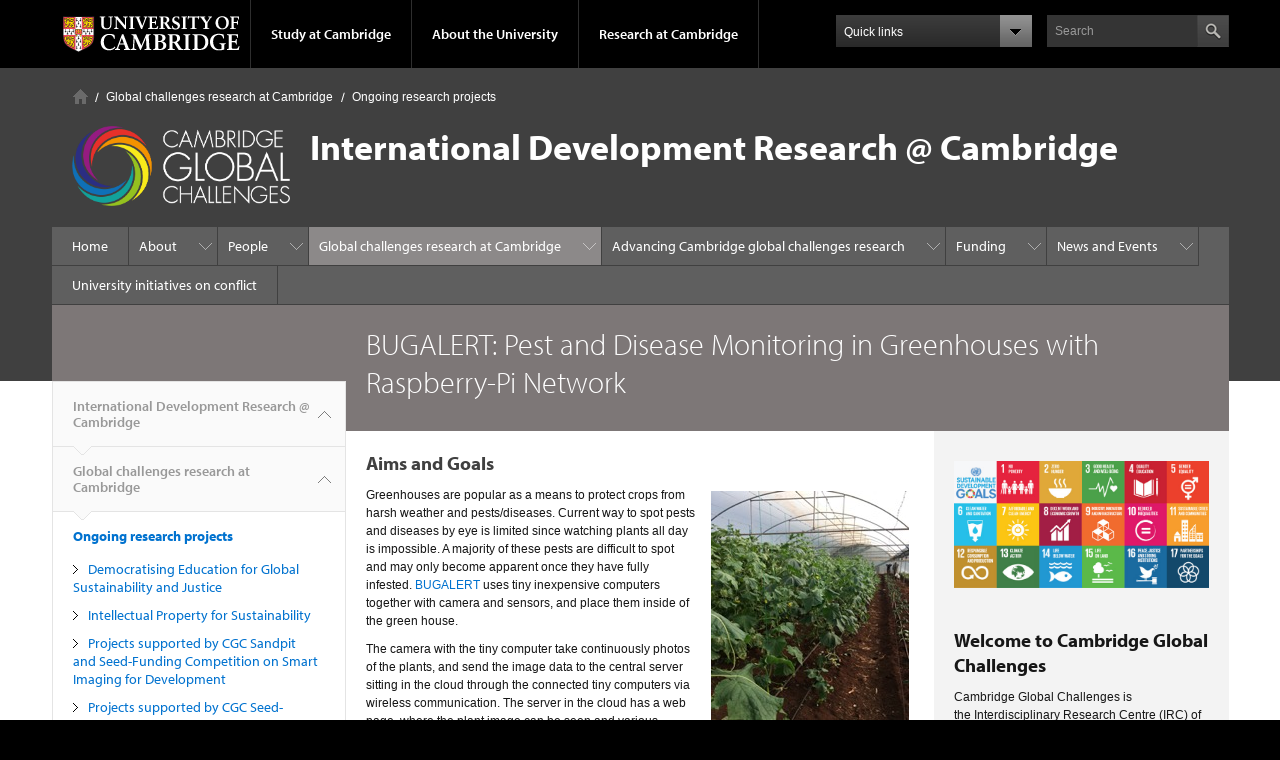

--- FILE ---
content_type: text/html; charset=utf-8
request_url: https://www.gci.cam.ac.uk/global-challenges-research-cambridge/ongoing-research-projects/bugalert-pest-and-disease-monitoring
body_size: 16228
content:
<!DOCTYPE html>

<html xmlns="http://www.w3.org/1999/xhtml" lang="en"
      dir="ltr" 
  xmlns:content="http://purl.org/rss/1.0/modules/content/"
  xmlns:dc="http://purl.org/dc/terms/"
  xmlns:foaf="http://xmlns.com/foaf/0.1/"
  xmlns:og="http://ogp.me/ns#"
  xmlns:rdfs="http://www.w3.org/2000/01/rdf-schema#"
  xmlns:sioc="http://rdfs.org/sioc/ns#"
  xmlns:sioct="http://rdfs.org/sioc/types#"
  xmlns:skos="http://www.w3.org/2004/02/skos/core#"
  xmlns:xsd="http://www.w3.org/2001/XMLSchema#" class="no-js">

<head>

  <meta http-equiv="Content-Type" content="text/html; charset=utf-8" />
<meta http-equiv="X-UA-Compatible" content="IE=edge" />
<link rel="shortcut icon" href="https://www.gci.cam.ac.uk/sites/all/themes/challenge/favicon.ico" type="image/vnd.microsoft.icon" />
<link rel="apple-touch-icon" href="https://www.gci.cam.ac.uk/sites/all/themes/cambridge-theme/apple-touch-icon.png" type="image/png" />
<meta name="description" content="Sub-Saharan Africa depends heavily on agriculture, providing 80% of income. Greenhouses are important means to protect crops from pests and diseases. BUGALERT project develops a smart and inexpensive pest/disease monitoring solution using image recognition to readily pick up pest and disease infestation and alert the farmers." />
<meta name="generator" content="Drupal 7 (https://www.drupal.org)" />
<link rel="canonical" href="https://www.gci.cam.ac.uk/global-challenges-research-cambridge/ongoing-research-projects/bugalert-pest-and-disease-monitoring" />
<link rel="shortlink" href="https://www.gci.cam.ac.uk/node/6942" />
<meta name="dcterms.title" content="BUGALERT: Pest and Disease Monitoring in Greenhouses with Raspberry-Pi Network" />
<meta name="dcterms.creator" content="Sara Serradas Duarte" />
<meta name="dcterms.description" content="Sub-Saharan Africa depends heavily on agriculture, providing 80% of income. Greenhouses are important means to protect crops from pests and diseases. BUGALERT project develops a smart and inexpensive pest/disease monitoring solution using image recognition to readily pick up pest and disease infestation and alert the farmers." />
<meta name="dcterms.date" content="2019-08-21T12:16+01:00" />
<meta name="dcterms.type" content="Text" />
<meta name="dcterms.format" content="text/html" />
<meta name="dcterms.identifier" content="https://www.gci.cam.ac.uk/global-challenges-research-cambridge/ongoing-research-projects/bugalert-pest-and-disease-monitoring" />

  <title>BUGALERT: Pest and Disease Monitoring in Greenhouses with Raspberry-Pi Network | International Development Research @ Cambridge</title>

  <meta name="viewport" content="width=device-width, initial-scale=1.0"/>

  <link type="text/css" rel="stylesheet" href="https://www.gci.cam.ac.uk/sites/default/files/css/css_xE-rWrJf-fncB6ztZfd2huxqgxu4WO-qwma6Xer30m4.css" media="all" />
<link type="text/css" rel="stylesheet" href="https://www.gci.cam.ac.uk/sites/default/files/css/css_wJB5Rp67hxRla9wvIjNlpAqm3OTtu9xrn15lAoKYcEs.css" media="all" />
<link type="text/css" rel="stylesheet" href="https://www.gci.cam.ac.uk/sites/default/files/css/css_E6I_hwGVomYfNigmb21NoO7WlcFGiM3YHZxSlX2EaC0.css" media="all" />
<link type="text/css" rel="stylesheet" href="https://www.gci.cam.ac.uk/sites/default/files/css/css_PH86HHyEeJZMvYG4GlQO9zG10RM1VDqpXWGMUgdgPXI.css" media="all" />
<style type="text/css" media="all">
<!--/*--><![CDATA[/*><!--*/
.gc-page-header{background-color:white !important;background-image:url('https://www.gci.cam.ac.uk/sites/default/files/5._renewable_energy_and_materials.jpg') !important;background-repeat:no-repeat !important;background-attachment:fixed !important;background-position:center top !important;background-size:cover !important;-webkit-background-size:cover !important;-moz-background-size:cover !important;-o-background-size:cover !important;filter:progid:DXImageTransform.Microsoft.AlphaImageLoader(src='https://www.gci.cam.ac.uk/sites/default/files/5._renewable_energy_and_materials.jpg',sizingMethod='scale');-ms-filter:progid:DXImageTransform.Microsoft.AlphaImageLoader(src='https://www.gci.cam.ac.uk/sites/default/files/5._renewable_energy_and_materials.jpg',sizingMethod='scale');}

/*]]>*/-->
</style>
<link type="text/css" rel="stylesheet" href="https://www.gci.cam.ac.uk/sites/default/files/css/css_MZlx9q3aPjow6w4RHDj9zu0lD8lrv3pUM81N-TofIxg.css" media="all" />

  <script type="text/javascript" src="//use.typekit.com/hyb5bko.js"></script>
  <script type="text/javascript">try {
      Typekit.load();
    } catch (e) {
    }</script>
  <script type="text/javascript">document.documentElement.className += " js";</script>

</head>

<body class="html not-front not-logged-in no-sidebars page-node page-node- page-node-6942 node-type-page campl-theme-7" >

<!--[if lt IE 7]>
<div class="lt-ie9 lt-ie8 lt-ie7">
<![endif]-->
<!--[if IE 7]>
<div class="lt-ie9 lt-ie8">
<![endif]-->
<!--[if IE 8]>
<div class="lt-ie9">
<![endif]-->

<a href="#page-content" class="campl-skipTo">skip to content</a>

<noscript aria-hidden="true"><iframe src="https://www.googletagmanager.com/ns.html?id=GTM-55Z5753D" height="0" width="0" style="display:none;visibility:hidden"></iframe></noscript>


<div class="campl-row campl-global-header">
  <div class="campl-wrap clearfix">
    <div class="campl-header-container campl-column8" id="global-header-controls">
      <a href="http://www.cam.ac.uk" class="campl-main-logo">
        <img alt="University of Cambridge" src="/sites/all/themes/cambridge-theme/images/interface/main-logo-small.png"/>
      </a>

      <ul class="campl-unstyled-list campl-horizontal-navigation campl-global-navigation clearfix">
        <li>
          <a href="#study-with-us">Study at Cambridge</a>
        </li>
        <li>
          <a href="#about-the-university">About the University</a>
        </li>
        <li>
          <a href="http://www.cam.ac.uk/research" class="campl-no-drawer">Research at Cambridge</a>
        </li>
      </ul>
    </div>

    <div class="campl-column2">
      <div class="campl-quicklinks">
      </div>
    </div>

    <div class="campl-column2">

      <div class="campl-site-search" id="site-search-btn">

        <label for="header-search" class="hidden">Search site</label>

        <div class="campl-search-input">
          <form action="http://search.cam.ac.uk/web" method="get">
            <input id="header-search" type="text" name="query" value="" placeholder="Search"/>

            <input type="hidden" name="filterTitle" value="International Development Research @ Cambridge"/><input type="hidden" name="include" value="https://www.gci.cam.ac.uk"/>
            <input type="image" class="campl-search-submit"
                   src="/sites/all/themes/cambridge-theme/images/interface/btn-search-header.png"/>
          </form>
        </div>
      </div>

    </div>
  </div>
</div>
<div class="campl-row campl-global-header campl-search-drawer">
  <div class="campl-wrap clearfix">
    <form class="campl-site-search-form" id="site-search-container" action="http://search.cam.ac.uk/web" method="get">
      <div class="campl-search-form-wrapper clearfix">
        <input type="text" class="text" name="query" value="" placeholder="Search"/>

        <input type="hidden" name="filterTitle" value="International Development Research @ Cambridge"/><input type="hidden" name="include" value="https://www.gci.cam.ac.uk"/>
        <input type="image" class="campl-search-submit"
               src="/sites/all/themes/cambridge-theme/images/interface/btn-search.png"/>
      </div>
    </form>
  </div>
</div>

<div class="campl-row campl-global-navigation-drawer">

  <div class="campl-wrap clearfix">
    <div class="campl-column12 campl-home-link-container">
      <a href="">Home</a>
    </div>
  </div>
  <div class="campl-wrap clearfix">
    <div class="campl-column12 campl-global-navigation-mobile-list campl-global-navigation-list">
      <div class="campl-global-navigation-outer clearfix" id="study-with-us">
        <ul class="campl-unstyled-list campl-global-navigation-header-container ">
          <li><a href="http://www.cam.ac.uk/study-at-cambridge">Study at Cambridge</a></li>
        </ul>
        <div class="campl-column4">
          <ul
            class="campl-global-navigation-container campl-unstyled-list campl-global-navigation-secondary-with-children">
            <li>
              <a href="http://www.study.cam.ac.uk/undergraduate/">Undergraduate</a>
              <ul class="campl-global-navigation-tertiary campl-unstyled-list">
                <li>
                  <a href="http://www.study.cam.ac.uk/undergraduate/courses/">Courses</a>
                </li>
                <li>
                  <a href="http://www.study.cam.ac.uk/undergraduate/apply/">Applying</a>
                </li>
                <li>
                  <a href="http://www.study.cam.ac.uk/undergraduate/events/">Events and open days</a>
                </li>
                <li>
                  <a href="http://www.study.cam.ac.uk/undergraduate/finance/">Fees and finance</a>
                </li>
                <li>
                  <a href="http://www.becambridge.com/">Student blogs and videos</a>
                </li>
              </ul>
            </li>
          </ul>
        </div>
        <div class="campl-column4">
          <ul
            class="campl-global-navigation-container campl-unstyled-list campl-global-navigation-secondary-with-children">
            <li>
              <a href="http://www.admin.cam.ac.uk/students/gradadmissions/prospec/">Graduate</a>
              <ul class="campl-global-navigation-tertiary campl-unstyled-list">
                <li>
                  <a href="http://www.admin.cam.ac.uk/students/gradadmissions/prospec/whycam/">Why Cambridge</a>
                </li>
                <li>
                  <a href="http://www.admin.cam.ac.uk/students/gradadmissions/prospec/studying/qualifdir/">Qualifications
                    directory</a>
                </li>
                <li>
                  <a href="http://www.admin.cam.ac.uk/students/gradadmissions/prospec/apply/">How to apply</a></li>
                <li><a href="http://www.admin.cam.ac.uk/students/studentregistry/fees/">Fees and funding</a></li>
                <li><a href="http://www.admin.cam.ac.uk/students/gradadmissions/prospec/faq/index.html">Frequently asked
                    questions</a></li>
              </ul>
            </li>
          </ul>
        </div>
        <div class="campl-column4">
          <ul class="campl-global-navigation-container campl-unstyled-list last">
            <li>
              <a href="http://www.cam.ac.uk/about-the-university/international-cambridge/studying-at-cambridge">International
                students</a>
            </li>
            <li>
              <a href="http://www.ice.cam.ac.uk">Continuing education</a>
            </li>
            <li>
              <a href="http://www.admin.cam.ac.uk/offices/education/epe/">Executive and professional education</a>
            </li>
            <li>
              <a href="http://www.educ.cam.ac.uk">Courses in education</a>
            </li>
          </ul>
        </div>
      </div>

      <div class="campl-global-navigation-outer clearfix" id="about-the-university">
        <ul class="campl-global-navigation-header-container campl-unstyled-list">
          <li><a href="http://www.cam.ac.uk/about-the-university">About the University</a></li>
        </ul>
        <div class="campl-column4">
          <ul class="campl-global-navigation-container campl-unstyled-list">
            <li>
              <a href="http://www.cam.ac.uk/about-the-university/how-the-university-and-colleges-work">How the
                University and Colleges work</a>
            </li>
            <li>
              <a href="http://www.cam.ac.uk/about-the-university/history">History</a>
            </li>
            <li>
              <a href="http://www.cam.ac.uk/about-the-university/visiting-the-university">Visiting the University</a>
            </li>
            <li>
              <a href="http://www.cam.ac.uk/about-the-university/term-dates-and-calendars">Term dates and calendars</a>
            </li>
            <li class="last">
              <a href="http://map.cam.ac.uk">Map</a>
            </li>
          </ul>
        </div>
        <div class="campl-column4">
          <ul class="campl-global-navigation-container campl-unstyled-list">
            <li>
              <a href="http://www.cam.ac.uk/for-media">For media</a>
            </li>
            <li>
              <a href="http://www.cam.ac.uk/video-and-audio">Video and audio</a>
            </li>
            <li>
              <a href="http://webservices.admin.cam.ac.uk/faesearch/map.cgi">Find an expert</a>
            </li>
            <li>
              <a href="http://www.cam.ac.uk/about-the-university/publications">Publications</a>
            </li>
            <li class="last">
              <a href="http://www.cam.ac.uk/about-the-university/international-cambridge">International Cambridge</a>
            </li>
          </ul>
        </div>
        <div class="campl-column4">
          <ul class="campl-global-navigation-container campl-unstyled-list">
            <li>
              <a href="http://www.cam.ac.uk/news">News</a>
            </li>
            <li>
              <a href="http://www.admin.cam.ac.uk/whatson">Events</a>
            </li>
            <li>
              <a href="http://www.cam.ac.uk/public-engagement">Public engagement</a>
            </li>
            <li>
              <a href="http://www.jobs.cam.ac.uk">Jobs</a>
            </li>
            <li class="last">
              <a href="http://www.philanthropy.cam.ac.uk">Giving to Cambridge</a>
            </li>
          </ul>
        </div>
      </div>

      <div class="campl-global-navigation-outer clearfix" id="our-research">
        <ul class="campl-global-navigation-header-container campl-unstyled-list">
          <li><a href="">Research at Cambridge</a></li>
        </ul>
      </div>
    </div>

    <ul class="campl-unstyled-list campl-quicklinks-list campl-global-navigation-container ">
      <li>
        <a href="http://www.cam.ac.uk/for-staff">For staff</a>
      </li>
      <li>
        <a href="http://www.admin.cam.ac.uk/students/gateway">For current students</a>
      </li>
      <li>
        <a href="http://www.alumni.cam.ac.uk">For alumni</a>
      </li>
      <li>
        <a href="http://www.cam.ac.uk/for-business">For business</a>
      </li>
      <li>
        <a href="http://www.cam.ac.uk/colleges-and-departments">Colleges &amp; departments</a>
      </li>
      <li>
        <a href="http://www.cam.ac.uk/libraries-and-facilities">Libraries &amp; facilities</a>
      </li>
      <li>
        <a href="http://www.cam.ac.uk/museums-and-collections">Museums &amp; collections</a>
      </li>
      <li class="last">
        <a href="http://www.cam.ac.uk/email-and-phone-search">Email &amp; phone search</a>
      </li>
    </ul>
  </div>
</div>

<div class="gc-page-header">

<div class="campl-row campl-page-header campl-section-page">
  <div class="campl-wrap clearfix">
    <div class="campl-column12">
      <div class="campl-content-container campl-co-branding-container">

        <div class="campl-breadcrumb" id="breadcrumb"><ul class="campl-unstyled-list campl-horizontal-navigation clearfix"><li class="first-child"><a href="/" class="campl-home ir">Home</a></li><li><a href="/global-challenges-research-cambridge">Global challenges research at Cambridge</a></li><li><a href="/global-challenges-research-cambridge/ongoing-research-projects">Ongoing research projects</a></li></ul></div>
                    <div class="region region-breadcrumb">
    <div id="block-views-page-background-image-block" class="block block-views">

  
  
  
  <div>
    <div class="view view-page-background-image view-id-page_background_image view-display-id-block view-dom-id-04a55e6d4cc76161655de5bdd7b46a94">
        
  
  
      <div class="view-content">
      

    <div class="views-row views-row-1 views-row-odd views-row-first views-row-last">
    <div  about="/background-pink" typeof="sioc:Item foaf:Document" class="ds-1col node node-page-background view-mode-full  clearfix">

  
  <div class="field field-name-field-image field-type-image field-label-hidden"><div class="field-items"><div class="field-item even"></div></div></div></div>

  </div>
  
    </div>
  
  
  
  
  
  
</div>  </div>

</div>
  </div>
        
                  <img src="https://www.gci.cam.ac.uk/sites/default/files/cgc-logo-horiz-col-rev-01.png" class="campl-co-branding-logo" alt=""/>
        
        <h1 class="campl-page-title">
          International Development Research @ Cambridge                  </h1>

      </div>
    </div>
  </div>
</div>

  <div class="campl-row campl-page-header">
    <div class="campl-wrap">
        <div class="region region-horizontal-navigation">
    <div id="block-menu-block-1" class="block block-menu-block">

  
  
  
  <div>
    <div class="menu-block-wrapper menu-block-1 menu-name-main-menu parent-mlid-0 menu-level-1">
  <div class="campl-wrap clearfix campl-local-navigation"><div class="campl-local-navigation-container"><ul class="campl-unstyled-list"><li class="first leaf menu-mlid-289"><a href="/">Home</a></li>
<li class="expanded menu-mlid-7182"><a href="/gif">About</a><ul class="campl-unstyled-list local-dropdown-menu"><li class="first collapsed menu-mlid-7182"><a href="/gif">About overview</a></li>
<li class="leaf menu-mlid-31151"><a href="/gif/strategic-themes">Strategic Themes</a></li>
<li class="leaf menu-mlid-27681"><a href="/gif/principles-engagement">Principles of Engagement</a></li>
<li class="leaf menu-mlid-34681"><a href="/gif/sub-saharan-african-research-ties-and-student-admission-summary">Partnerships with sub-Saharan Africa</a></li>
<li class="last expanded menu-mlid-17742"><a href="/gif/contact-us-0">Contact us</a><ul class="campl-unstyled-list local-dropdown-menu"><li class="first last collapsed menu-mlid-17742"><a href="/gif/contact-us-0">Contact us overview</a></li>
</ul></li>
</ul></li>
<li class="expanded menu-mlid-7197"><a href="/people">People</a><ul class="campl-unstyled-list local-dropdown-menu"><li class="first collapsed menu-mlid-7197"><a href="/people">People overview</a></li>
<li class="expanded menu-mlid-7200"><a href="/people/directorat">Interdisciplinary Research Centre Leads</a><ul class="campl-unstyled-list local-dropdown-menu"><li class="first collapsed menu-mlid-7200"><a href="/people/directorat">Interdisciplinary Research Centre Leads overview</a></li>
<li class="leaf menu-mlid-7590"><a href="/people/directorat/professor-alan-blackwell">Professor Alan Blackwell (Co-Director)</a></li>
<li class="leaf menu-mlid-27551"><a href="/people/directorat/professor-pauline-rose-co-director">Professor Pauline Rose (Co-Director)</a></li>
<li class="last leaf menu-mlid-34761"><a href="/people/directorat/raheela-rehman">Raheela Rehman (Research Centre Manager)</a></li>
</ul></li>
<li class="expanded menu-mlid-27691"><a href="/people/external-advisory-board">External Advisory Board</a><ul class="campl-unstyled-list local-dropdown-menu"><li class="first collapsed menu-mlid-27691"><a href="/people/external-advisory-board">External Advisory Board overview</a></li>
<li class="leaf menu-mlid-27711"><a href="/people/external-advisory-board/ese-emerhi">Ese Emerhi</a></li>
<li class="leaf menu-mlid-27721"><a href="/people/external-advisory-board/professor-mizan-khan">Professor Mizan Khan</a></li>
<li class="leaf menu-mlid-27731"><a href="/people/external-advisory-board/dr-nyovani-madise">Dr Nyovani Madise</a></li>
<li class="leaf menu-mlid-27741"><a href="/people/external-advisory-board/professor-shedden-masupe">Professor Shedden Masupe</a></li>
<li class="leaf menu-mlid-27751"><a href="/people/external-advisory-board/professor-tassew-woldehanna">Professor Tassew Woldehanna</a></li>
<li class="last leaf menu-mlid-27701"><a href="/people/external-advisory-board/yamini-aiyar">Yamini Aiyar</a></li>
</ul></li>
<li class="last expanded menu-mlid-7198"><a href="/people/advisory-council">Steering Group</a><ul class="campl-unstyled-list local-dropdown-menu"><li class="first collapsed menu-mlid-7198"><a href="/people/advisory-council">Steering Group overview</a></li>
<li class="leaf menu-mlid-7566"><a href="/people/advisory-council/dr-bhaskar-vira">Professor Bhaskar Vira</a></li>
<li class="leaf menu-mlid-7731"><a href="/people/strategy-team/dr-bronwen-everill">Dr. Bronwen Everill</a></li>
<li class="leaf menu-mlid-7729"><a href="/people/strategy-team/professor-carol-brayne">Professor Carol Brayne</a></li>
<li class="leaf menu-mlid-17802"><a href="/people/advisory-council/dr-caroline-trotter">Dr. Caroline Trotter</a></li>
<li class="leaf menu-mlid-7571"><a href="/people/advisory-council/professor-clare-grey">Professor Clare Grey</a></li>
<li class="leaf menu-mlid-34801"><a href="/people/advisory-council/dr-emma-salgard-cunha">Dr Emma Salgård Cunha</a></li>
<li class="leaf menu-mlid-34771"><a href="/people/advisory-group/emma-griffiths">Emma Griffiths</a></li>
<li class="leaf menu-mlid-27581"><a href="/people/advisory-council/professor-emma-mawdsley">Professor Emma Mawdsley</a></li>
<li class="leaf menu-mlid-34811"><a href="/people/advisory-council/dr-tabitha-mwangi">Dr Tabitha Mwangi</a></li>
<li class="leaf menu-mlid-7567"><a href="/people/advisory-council/dr-erwin-reisner">Professor Erwin Reisner</a></li>
<li class="leaf menu-mlid-22382"><a href="/people/advisory-council/professor-frank-tietze">Professor Frank Tietze</a></li>
<li class="leaf menu-mlid-34631"><a href="/people/advisory-council/professor-joanna-page">Professor Joanna Page</a></li>
<li class="leaf menu-mlid-7572"><a href="/people/advisory-council/professor-john-clarkson">Professor John Clarkson</a></li>
<li class="leaf menu-mlid-7588"><a href="/people/directorat/dr-lara-allen">Dr. Lara Allen</a></li>
<li class="leaf menu-mlid-7585"><a href="/people/champions/prof-manuel-eisner">Professor Manuel Eisner</a></li>
<li class="leaf menu-mlid-34641"><a href="/people/advisory-council/dr-marissa-quie">Dr. Marissa Quie</a></li>
<li class="leaf menu-mlid-34651"><a href="/people/advisory-council/dr-mezna-qato">Dr. Mezna Qato</a></li>
<li class="leaf menu-mlid-27591"><a href="/people/advisory-council/dr-mike-rands">Dr. Mike Rands</a></li>
<li class="leaf menu-mlid-27601"><a href="/people/advisory-council/renata-schaeffer">Renata Schaeffer</a></li>
<li class="leaf menu-mlid-7569"><a href="/people/advisory-council/dr-robert-doubleday">Dr. Robert Doubleday</a></li>
<li class="leaf menu-mlid-27631"><a href="/people/advisory-council/dr-ronita-bardhan">Dr. Ronita Bardhan</a></li>
<li class="leaf menu-mlid-17812"><a href="/people/advisory-council/dr-rosalyn-gregory">Dr. Rosalyn Gregory</a></li>
<li class="leaf menu-mlid-7727"><a href="/people/strategy-team/dr-shailaja-fennell">Professor Shailaja Fennell</a></li>
<li class="leaf menu-mlid-7584"><a href="/people/champions/dr-sharath-srinivasan">Dr. Sharath Srinivasan</a></li>
<li class="leaf menu-mlid-27611"><a href="/people/advisory-council/stephen-davison">Stephen Davison</a></li>
<li class="last leaf menu-mlid-34781"><a href="/people/advisory-group/student-representation-african-society-cambridge-university-202324-tanatswa">Student Representation – African Society of Cambridge University (2023/24: Tanatswa Chikaura)</a></li>
</ul></li>
</ul></li>
<li class="expanded active-trail menu-mlid-17762"><a href="/global-challenges-research-cambridge" class="active-trail campl-selected">Global challenges research at Cambridge</a><ul class="campl-unstyled-list local-dropdown-menu"><li class="first collapsed active-trail menu-mlid-17762"><a href="/global-challenges-research-cambridge" class="active-trail">Global challenges research at Cambridge overview</a></li>
<li class="expanded menu-mlid-23262"><a href="/global-challenges-research-cambridge/addressing-strategic-themes-oda-countries">Addressing strategic themes in ODA-countries</a><ul class="campl-unstyled-list local-dropdown-menu"><li class="first collapsed menu-mlid-23262"><a href="/global-challenges-research-cambridge/addressing-strategic-themes-oda-countries">Addressing strategic themes in ODA-countries overview</a></li>
<li class="last expanded menu-mlid-31231"><a href="/global-challenges-research-cambridge/addressing-strategic-themes-oda-countries/covid-19">COVID-19</a><ul class="menu"><li class="first collapsed menu-mlid-31231"><a href="/global-challenges-research-cambridge/addressing-strategic-themes-oda-countries/covid-19">COVID-19 overview</a></li>
<li class="last leaf menu-mlid-23272"><a href="/global-challenges-research-cambridge/addressing-strategic-themes-oda-countries/covid-19/ongoing">Ongoing projects – welcoming collaboration</a></li>
</ul></li>
</ul></li>
<li class="expanded active-trail menu-mlid-7827"><a href="/global-challenges-research-cambridge/ongoing-research-projects" class="active-trail">Ongoing research projects</a><ul class="campl-unstyled-list local-dropdown-menu"><li class="first collapsed active-trail menu-mlid-7827"><a href="/global-challenges-research-cambridge/ongoing-research-projects" class="active-trail">Ongoing research projects overview</a></li>
<li class="leaf menu-mlid-34671"><a href="/global-challenges-research-cambridge/ongoing-research-projects/democratising-education-global">Democratising Education for Global Sustainability and Justice</a></li>
<li class="leaf menu-mlid-30221"><a href="/global-challenges-research-cambridge/ongoing-research-projects/intellectual-property-sustainability" title="Intellectual Property for Sustainability">Intellectual Property for Sustainability</a></li>
<li class="leaf menu-mlid-22432"><a href="/global-challenges-research-cambridge/ongoing-research-projects/projects-supported-cgc-sandpit-and">Projects supported by CGC Sandpit and Seed-Funding Competition on Smart Imaging for Development</a></li>
<li class="leaf menu-mlid-17992"><a href="/global-challenges-research-cambridge/ongoing-research-projects/projects-supported-cgc-seed-funding">Projects supported by CGC Seed-Funding Competition on Malnutrition in Developing Countries</a></li>
<li class="leaf menu-mlid-22422"><a href="/global-challenges-research-cambridge/ongoing-research-projects/ipacst-intellectual-property-models">IPACST (Intellectual Property Models for Accelerating Sustainability Transitions)</a></li>
<li class="leaf menu-mlid-17982"><a href="/global-challenges-research-cambridge/ongoing-research-projects/compass-comprehensive-capacity">COMPASS (Comprehensive Capacity-Building in Eastern Neighbourhood and Central Asia: research integration, impact governance and sustainable communities)</a></li>
<li class="leaf active-trail active menu-mlid-18052 campl-current-page"><a href="/global-challenges-research-cambridge/ongoing-research-projects/bugalert-pest-and-disease-monitoring" class="active-trail active">BUGALERT: Pest and Disease Monitoring in Greenhouses with Raspberry-Pi Network</a></li>
<li class="last leaf menu-mlid-9552"><a href="/global-challenges-research-cambridge/ongoing-research-projects/borysiewicz-biomedical-sciences">Borysiewicz Biomedical Sciences Fellowship – First Year Projects</a></li>
</ul></li>
<li class="last expanded menu-mlid-7813"><a href="/global-challenges-research-cambridge/research-directory">Research Directory</a><ul class="campl-unstyled-list local-dropdown-menu"><li class="first collapsed menu-mlid-7813"><a href="/global-challenges-research-cambridge/research-directory">Research Directory overview</a></li>
<li class="leaf menu-mlid-7817"><a href="/researchactivities/themes/food-systems-and-sustainable-agriculture">Food systems and sustainable agriculture</a></li>
<li class="leaf menu-mlid-7814"><a href="/researchactivities/themes/sustainable-health-and-well-being">Sustainable health and well-being</a></li>
<li class="leaf menu-mlid-7824"><a href="/researchactivities/themes/education">Education</a></li>
<li class="leaf menu-mlid-7818"><a href="/researchactivities/themes/clean-air-water-and-sanitation">Clean air, water and sanitation</a></li>
<li class="leaf menu-mlid-7822"><a href="/researchactivities/themes/renewable-energy-and-materials">Renewable energy and materials</a></li>
<li class="leaf menu-mlid-7820"><a href="/researchactivities/themes/sustainable-livelihoods">Sustainable livelihoods</a></li>
<li class="leaf menu-mlid-7815"><a href="/researchactivities/themes/climate-change">Climate change</a></li>
<li class="leaf menu-mlid-7816"><a href="/researchactivities/themes/sustainable-cities-and-communities">Sustainable cities and communities</a></li>
<li class="leaf menu-mlid-7819"><a href="/researchactivities/themes/refugee-crises">Refugee crises</a></li>
<li class="leaf menu-mlid-7823"><a href="/researchactivities/themes/reduce-conflict-and-promote-peace">Reduce conflict and promote peace</a></li>
<li class="last leaf menu-mlid-7821"><a href="/global-challenges-research-cambridge/research-directory/poverty-and-inequality">Poverty and inequality</a></li>
</ul></li>
</ul></li>
<li class="expanded menu-mlid-17782"><a href="/advancing-cambridge-global-challenges-research">Advancing Cambridge global challenges research</a><ul class="campl-unstyled-list local-dropdown-menu"><li class="first collapsed menu-mlid-17782"><a href="/advancing-cambridge-global-challenges-research">Advancing Cambridge global challenges research overview</a></li>
<li class="expanded menu-mlid-12822"><a href="/advancing-cambridge-global-challenges-research/1-understand-challenges-faced-poorest-half-worlds">1) Understand challenges faced by the poorest half of the world&#039;s population</a><ul class="campl-unstyled-list local-dropdown-menu"><li class="first collapsed menu-mlid-12822"><a href="/advancing-cambridge-global-challenges-research/1-understand-challenges-faced-poorest-half-worlds">1) Understand challenges faced by the poorest half of the world&#039;s population overview</a></li>
<li class="leaf menu-mlid-18022"><a href="/facilitation-cambridge-global-challenges-research/1-understand-challenges-faced-poorest-half-0">Co-creation Skillathon [9th June 2019]</a></li>
<li class="leaf menu-mlid-17872"><a href="/facilitation-cambridge-global-challenges-research/1-understand-challenges-faced-poorest-half-1">Masterclass in Design Methods for Global Challenges [19th March 2018]</a></li>
<li class="last leaf menu-mlid-17862"><a href="/facilitation-cambridge-global-challenges-research/1-understanding-challenges-faced-poorest-half-0">Workshop on User-Centred Design in Developing World Contexts [Application deadline: 19th December 2017; 10th January 2018, 9-5pm, Maxwell Centre]</a></li>
</ul></li>
<li class="expanded menu-mlid-12832"><a href="/advancing-cambridge-global-challenges-research/2-jointly-define-research-questions-addressing">2) Jointly define research questions addressing challenges in ODA-target countries</a><ul class="campl-unstyled-list local-dropdown-menu"><li class="first collapsed menu-mlid-12832"><a href="/advancing-cambridge-global-challenges-research/2-jointly-define-research-questions-addressing">2) Jointly define research questions addressing challenges in ODA-target countries overview</a></li>
<li class="expanded menu-mlid-7166"><a href="/events/global-challenges-forum-visitors-at-cambridge">Global Visitors Programme</a><ul class="menu"><li class="first collapsed menu-mlid-7166"><a href="/events/global-challenges-forum-visitors-at-cambridge">Global Visitors Programme overview</a></li>
<li class="leaf menu-mlid-19872"><a href="/events/global-challenges-forum-visitors-at-cambridge/shorn-molokwane-senior-product-designer">Shorn Molokwane (Senior Product Designer at Botswana Institute for Technology Research and Innovation) – Visit to Cambridge: 28th November (AM and lunch time) and 29th November (all day)</a></li>
<li class="leaf menu-mlid-12782"><a href="/events/global-challenges-forum-visitors-at-cambridge/dr-joao-salavessa-founding-director-faculty">Dr João Salavessa (Universidade Lurio, Mozambique) – Visito to Cambridge: 4th-7th March 2019</a></li>
<li class="leaf menu-mlid-18012"><a href="/events/global-challenges-forum-visitors-at-cambridge/professor-frank-kavishe-founding-director">Professor Frank Kavishe (Founding Director of the Faculty of Engineering and Information Technology, University of Namibia) – Visit to Cambridge: 26-28th September 2018</a></li>
<li class="leaf menu-mlid-18002"><a href="/events/global-challenges-forum-visitors-at-cambridge/professor-keith-breckenridge-deputy-director">Professor Keith Breckenridge (Deputy Director, Wits Institute for Social and Economic Research, South Africa) – Visit to Cambridge: 28-30th March 2018</a></li>
<li class="leaf menu-mlid-7230"><a href="/events/global-challenges-forum-visitors-at-cambridge/mulugeta-gebru-executive-director-jeccdo">Mulugeta Gebru (Executive Director, JeCCDO, Ethiopia) – Visit to Cambridge: 18th July 2017</a></li>
<li class="last leaf menu-mlid-7229"><a href="/events/global-challenges-forum-visitors-at-cambridge/dr-maneshree-jugmohan-naidu-director-of-agricultural-biotechnology-at-the-south-africa-department-of-science-and-technology">Dr Maneshree Jugmohan-Naidu (Director of Agricultural Biotechnology, Department of Science and Technology, South Africa) –  Visit to Cambridge: 24-28th July 2017</a></li>
</ul></li>
<li class="expanded menu-mlid-7165"><a href="/events/copy_of_global-challenges-forum-visitors-at-cambridge">Civil Society Workshops</a><ul class="menu"><li class="first collapsed menu-mlid-7165"><a href="/events/copy_of_global-challenges-forum-visitors-at-cambridge">Civil Society Workshops overview</a></li>
<li class="leaf menu-mlid-17882"><a href="/events/copy_of_global-challenges-forum-visitors-at-cambridge/language-sciences-global-challenges">Language Sciences / Global Challenges Initiative Research Forum with Africa’s Voices [27th February 2018, 2-3.30 pm]</a></li>
<li class="last leaf menu-mlid-17892"><a href="/events/copy_of_global-challenges-forum-visitors-at-cambridge/civil-society-workshop-water-sanitation">Civil Society Workshop with Water &amp; Sanitation for the Urban Poor (WSUP): Financing Urban Sanitation [26th June 2017, 1.30-5 pm]</a></li>
</ul></li>
<li class="expanded menu-mlid-12842"><a href="/facilitation-cambridge-global-challenges-research/2-jointly-define-research-questions-addressing-0">In-Country Workshops</a><ul class="menu"><li class="first collapsed menu-mlid-12842"><a href="/facilitation-cambridge-global-challenges-research/2-jointly-define-research-questions-addressing-0">In-Country Workshops overview</a></li>
<li class="leaf menu-mlid-12812"><a href="/facilitation-cambridge-global-challenges-research/2-jointly-defining-research-questions-addressing-1">Cambridge Bahir Dar Digital Infrastructure Initiative (BDDII) – Workshops in Cambridge (13th February 2019) and Bahir Dar (12-14th March 2019)</a></li>
<li class="last leaf menu-mlid-12852"><a href="/facilitation-cambridge-global-challenges-research/2-jointly-defining-research-questions-addressing-2">Bahir Dar (Ethiopia) – Cambridge Relationship Building Workshop [Application deadline: 16th February; 24-27th March 2018]</a></li>
</ul></li>
<li class="last expanded menu-mlid-17932"><a href="/events/cgc-co-creation-events">Seed Funding to Pump-Priming Activities</a><ul class="menu"><li class="first collapsed menu-mlid-17932"><a href="/events/cgc-co-creation-events">Seed Funding to Pump-Priming Activities overview</a></li>
<li class="leaf menu-mlid-18162"><a href="/events/cgc-co-creation-events/smart-imaging-development-sandpit-and-seed-funding-competition">Smart Imaging for Development – Sandpit and Seed-Funding Competition [Application deadline: 3rd November 2019; 26-27th November 2019]</a></li>
<li class="leaf menu-mlid-17942"><a href="/events/cgc-co-creation-events/seed-funding-competition-and-interdisciplinary-workshop-nutrition">Seed funding competition and interdisciplinary workshop on Nutrition challenges in developing countries [Application deadline: 16th November 2018; 21st November 2018, Maxwell Centre]</a></li>
<li class="last leaf menu-mlid-17972"><a href="/events/cgc-co-creation-events/technology-development-graduate-sandpit-application-deadline-19th">Technology for Development Graduate Sandpit [Application deadline: 19th December 2017; 15th January 2018, Maxwell Centre]</a></li>
</ul></li>
</ul></li>
<li class="expanded menu-mlid-7177"><a href="/funding/global-challenges-research-fund-criteria-and-funders-observations">Design of global challenges research projects</a><ul class="campl-unstyled-list local-dropdown-menu"><li class="first collapsed menu-mlid-7177"><a href="/funding/global-challenges-research-fund-criteria-and-funders-observations">Design of global challenges research projects overview</a></li>
<li class="leaf menu-mlid-7468"><a href="/funding/global-challenges-research-fund-criteria-and-funders-observations/is-it-oda-factsheet-2006">Is it ODA? Factsheet 2006</a></li>
<li class="leaf menu-mlid-7467"><a href="/funding/global-challenges-research-fund-criteria-and-funders-observations/global-challenges-research-fund-funders2019-observations-on-preparing-your-proposal">GCRF – Observations on preparing your proposal</a></li>
<li class="leaf menu-mlid-7466"><a href="/funding/global-challenges-research-fund-criteria-and-funders-observations/gcrf-guidance-for-official-development-assistance-oda">GCRF – Guidance for Official Development Assistance (ODA)</a></li>
<li class="last leaf menu-mlid-7465"><a href="/funding/global-challenges-research-fund-criteria-and-funders-observations/criteria-for-global-challenges-research-fund-gcrf-funding-shared-by-the-gcrf-advisory-board">GCRF – Criteria adopted by Strategic Advisory Group</a></li>
</ul></li>
<li class="leaf menu-mlid-17792"><a href="/advancing-cambridge-global-challenges-research/3-obtain-funding-enact-jointly-defined-research">3) Obtain funding to enact jointly defined research priorities</a></li>
<li class="expanded menu-mlid-12802"><a href="/facilitation-cambridge-global-challenges-research/4-connect-research-implementation-oda-target">4) Connect research to implementation in ODA-target countries</a><ul class="campl-unstyled-list local-dropdown-menu"><li class="first collapsed menu-mlid-12802"><a href="/facilitation-cambridge-global-challenges-research/4-connect-research-implementation-oda-target">4) Connect research to implementation in ODA-target countries overview</a></li>
<li class="last leaf menu-mlid-12792"><a href="/facilitation-cambridge-global-challenges-research/4-connect-research-implementation-oda-target-0">Advancing the impact of University-generated knowledge in the Southern Africa Development Community (SADC) through academia-industry relations Programme</a></li>
</ul></li>
<li class="last leaf menu-mlid-17962"><a href="/advancing-cambridge-global-challenges-research/funding-facilitation-processes-grant-operational">Funding facilitation processes, grant operational mechanisms and policy for ODA-remit work at University of Cambridge</a></li>
</ul></li>
<li class="expanded menu-mlid-7174"><a href="/funding">Funding</a><ul class="campl-unstyled-list local-dropdown-menu"><li class="first collapsed menu-mlid-7174"><a href="/funding">Funding overview</a></li>
<li class="expanded menu-mlid-27531"><a href="/funding/uk-oda-budget-cuts-and-dfid-and-fco-merger">UK ODA budget cuts and DFID and FCO merger</a><ul class="campl-unstyled-list local-dropdown-menu"><li class="first collapsed menu-mlid-27531"><a href="/funding/uk-oda-budget-cuts-and-dfid-and-fco-merger">UK ODA budget cuts and DFID and FCO merger overview</a></li>
<li class="last leaf menu-mlid-27521"><a href="/case-studies-oda-funded-research-across-university-cambridge" title="Thanks to Overseas Development Assistance (ODA) research funding from different sources, academics at the University of Cambridge have been able to partner with universities and research institutes in the Global South to deliver research that has had an impact on people’s lives.">Case studies of ODA-funded research from across the University of Cambridge</a></li>
</ul></li>
<li class="last leaf menu-mlid-32981"><a href="/funding/cambridge-college-studentships">Cambridge College Studentships</a></li>
</ul></li>
<li class="expanded menu-mlid-17752"><a href="/overview">News and Events</a><ul class="campl-unstyled-list local-dropdown-menu"><li class="first collapsed menu-mlid-17752"><a href="/overview">News and Events overview</a></li>
<li class="leaf menu-mlid-290"><a href="/news" title="">News</a></li>
<li class="last expanded menu-mlid-31171"><a href="/overview/events">Events</a><ul class="campl-unstyled-list local-dropdown-menu"><li class="first collapsed menu-mlid-31171"><a href="/overview/events">Events overview</a></li>
<li class="expanded menu-mlid-30251"><a href="/overview/events/halfway-sdgs-conference-lessons-south-2022">Halfway to the SDGs Conference – Lessons from the South 2022</a><ul class="menu"><li class="first collapsed menu-mlid-30251"><a href="/overview/events/halfway-sdgs-conference-lessons-south-2022">Halfway to the SDGs Conference – Lessons from the South 2022 overview</a></li>
<li class="leaf menu-mlid-30291"><a href="/halfway-sdgs-conference-lessons-south-21-22-june-2022/programme">Programme</a></li>
<li class="leaf menu-mlid-30281"><a href="/halfway-sdgs-conference-lessons-south-21-22-june-2022/conference-speakers">Speakers</a></li>
<li class="last expanded menu-mlid-31241"><a href="/overview/events/halfway-sdgs-conference-lessons-south-2022/outputs" title="Conference footage">Outputs</a><ul class="menu"><li class="first collapsed menu-mlid-31241"><a href="/overview/events/halfway-sdgs-conference-lessons-south-2022/outputs" title="Conference footage">Outputs overview</a></li>
<li class="leaf menu-mlid-31321"><a href="/overview/events/halfway-sdgs-conference-lessons-south-2022/outputs/achieving-sdgs-three-cs-and-one">Conference summary - Achieving the SDGs: Three Cs and the One Key Driver of Change</a></li>
<li class="leaf menu-mlid-31331"><a href="/overview/events/halfway-sdgs-conference-lessons-south-2022/outputs/challenges-youth-and-work-global">Session Summary: Challenges to youth and work in the Global South - the pandemic is only part of the picture</a></li>
<li class="leaf menu-mlid-31251"><a href="/overview/events/past-events/halfway-sdgs-conference-lessons-south-2022/recordings/vice-chancellors">Vice-Chancellor&#039;s opening remarks</a></li>
<li class="leaf menu-mlid-31261"><a href="/overview/events/past-events/halfway-sdgs-conference-lessons-south-2022/recordings/keynote-address-0">Keynote address: Climate adaptation</a></li>
<li class="leaf menu-mlid-31271"><a href="/overview/events/past-events/halfway-sdgs-conference-lessons-south-2022/recordings/keynote-address">Keynote address: Youth &amp; Work</a></li>
<li class="last leaf menu-mlid-31281"><a href="/overview/events/past-events/halfway-sdgs-conference-lessons-south-2022/recordings/keynote-address-1">Keynote address: COVID19</a></li>
</ul></li>
</ul></li>
<li class="leaf menu-mlid-30241"><a href="/overview/events/past-events/covid-19-global-south-symposium-2022" title="">COVID-19 in the Global South Symposium 2022</a></li>
<li class="leaf menu-mlid-31181"><a href="/overview/events/past-events/cgc-round-table-2019">CGC Round Table 2019</a></li>
<li class="leaf menu-mlid-12762"><a href="/overview/events/past-events/cgc-annual-conference-2018">CGC Annual Conference 2018</a></li>
<li class="leaf menu-mlid-31191"><a href="/overview/events/past-events/cgc-round-table-2018">CGC Round Table 2018</a></li>
<li class="last leaf menu-mlid-31201"><a href="/overview/events/cgc-round-table-2017">CGC Round Table 2017</a></li>
</ul></li>
</ul></li>
<li class="last leaf menu-mlid-36565"><a href="/conflict-and-resolution-research-and-initiatives-university-cambridge">University initiatives on conflict</a></li>
</ul></div></div></div>
  </div>

</div>
  </div>
    </div>
  </div>


  <div class="campl-row campl-page-header">
    <div class="campl-wrap clearfix campl-page-sub-title campl-recessed-sub-title">
              <div class="campl-column3 campl-spacing-column">
          &nbsp;
        </div>
      
      <div class="campl-column9">
        <div class="campl-content-container clearfix contextual-links-region">
                    <h1 class="campl-sub-title">BUGALERT: Pest and Disease Monitoring in Greenhouses with Raspberry-Pi Network </h1>
                  </div>
      </div>
    </div>
  </div>



</div>



  <div class="campl-row campl-content
    campl-recessed-content">
    <div class="campl-wrap clearfix">
              <div class="campl-column3">
          <div class="campl-tertiary-navigation">
              <div class="region region-left-navigation">
    <div id="block-menu-block-2" class="block block-menu-block">

  
  
  
  <div>
    <div class="menu-block-wrapper menu-block-2 menu-name-main-menu parent-mlid-0 menu-level-1">
  <div class="campl-tertiary-navigation-structure"><ul class="campl-unstyled-list campl-vertical-breadcrumb"><li class="leaf menu-mlid-289"><a href="/">International Development Research @ Cambridge<span class="campl-vertical-breadcrumb-indicator"></span></a></li><li class="first expanded active-trail menu-mlid-17762"><a href="/global-challenges-research-cambridge" class="active-trail active-trail">Global challenges research at Cambridge<span class="campl-vertical-breadcrumb-indicator"></span></a></li></ul><ul class="campl-unstyled-list campl-vertical-breadcrumb-navigation"><li class="first expanded active-trail menu-mlid-7827"><a href="/global-challenges-research-cambridge/ongoing-research-projects" class="active-trail active-trail">Ongoing research projects</a><ul class="campl-unstyled-list campl-vertical-breadcrumb-children"><li class="first leaf menu-mlid-34671"><a href="/global-challenges-research-cambridge/ongoing-research-projects/democratising-education-global">Democratising Education for Global Sustainability and Justice</a></li>
<li class="leaf menu-mlid-30221"><a href="/global-challenges-research-cambridge/ongoing-research-projects/intellectual-property-sustainability" title="Intellectual Property for Sustainability">Intellectual Property for Sustainability</a></li>
<li class="leaf menu-mlid-22432"><a href="/global-challenges-research-cambridge/ongoing-research-projects/projects-supported-cgc-sandpit-and">Projects supported by CGC Sandpit and Seed-Funding Competition on Smart Imaging for Development</a></li>
<li class="leaf menu-mlid-17992"><a href="/global-challenges-research-cambridge/ongoing-research-projects/projects-supported-cgc-seed-funding">Projects supported by CGC Seed-Funding Competition on Malnutrition in Developing Countries</a></li>
<li class="leaf menu-mlid-22422"><a href="/global-challenges-research-cambridge/ongoing-research-projects/ipacst-intellectual-property-models">IPACST (Intellectual Property Models for Accelerating Sustainability Transitions)</a></li>
<li class="leaf menu-mlid-17982"><a href="/global-challenges-research-cambridge/ongoing-research-projects/compass-comprehensive-capacity">COMPASS (Comprehensive Capacity-Building in Eastern Neighbourhood and Central Asia: research integration, impact governance and sustainable communities)</a></li>
<li class="leaf active-trail active menu-mlid-18052 campl-selected"><a href="/global-challenges-research-cambridge/ongoing-research-projects/bugalert-pest-and-disease-monitoring" class="active-trail active-trail active">BUGALERT: Pest and Disease Monitoring in Greenhouses with Raspberry-Pi Network</a></li>
<li class="last leaf menu-mlid-9552"><a href="/global-challenges-research-cambridge/ongoing-research-projects/borysiewicz-biomedical-sciences">Borysiewicz Biomedical Sciences Fellowship – First Year Projects</a></li>
</ul></li>
<li class="expanded menu-mlid-23262"><a href="/global-challenges-research-cambridge/addressing-strategic-themes-oda-countries">Addressing strategic themes in ODA-countries</a></li>
<li class="last expanded menu-mlid-7813"><a href="/global-challenges-research-cambridge/research-directory">Research Directory</a></li>
</ul></div></div>
  </div>

</div>
  </div>
          </div>
        </div>
                            <div class="campl-column6 campl-main-content" id="page-content">

          <div class="">

            
                                      
              <div class="region region-content">
    <div id="block-system-main" class="block block-system">

  
  
  
  <div>
    <div  about="/global-challenges-research-cambridge/ongoing-research-projects/bugalert-pest-and-disease-monitoring" typeof="foaf:Document" class="ds-1col node node-page view-mode-full campl-content-container clearfix">

  
  <div class="field field-name-body field-type-text-with-summary field-label-hidden"><div class="field-items"><div class="field-item even" property="content:encoded"><h2><strong>Aims and Goals</strong></h2>
<p></p><div class="media media-element-container media-wysiwyg"><div id="file-1512" class="file file-image file-image-jpeg">

        <h2 class="element-invisible"><a href="https://www.gci.cam.ac.uk/file/bugalert-1">Bugalert 1</a></h2>
    
  
  <div class="content">
    <img height="229" width="198" border="1" align="right" style="margin-left:10px;padding:5px;" class="media-element file-wysiwyg campl-scale-with-grid" data-delta="4" typeof="foaf:Image" src="https://www.gci.cam.ac.uk/files/media/bugalert_1.jpg" alt="" />  </div>

  
</div>
</div>
<p>Greenhouses are popular as a means to protect crops from harsh weather and pests/diseases. Current way to spot pests and diseases by eye is limited since watching plants all day is impossible. A majority of these pests are difficult to spot and may only become apparent once they have fully infested. <a href="http://africafarmsense.com/">BUGALERT</a> uses tiny inexpensive computers together with camera and sensors, and place them inside of the green house.</p>
<p>The camera with the tiny computer take continuously photos of the plants, and send the image data to the central server sitting in the cloud through the connected tiny computers via wireless communication. The server in the cloud has a web page, where the plant image can be seen and various information of the plants are shown. The analysis on such image data is able to issue an alert to the farmers when the plant is infected.</p>
<p>University of Cambridge collaborates with a company (Illuminum Greenhouses) that runs greenhouses in Kenya.  This project will pursue a unique interdisciplinary collaboration among farmers, engineers, computer scientists, and plant specialists to provide a simple yet effective solution for farmers to better control crops and combat associated pests and diseases. The smart monitoring technology can be widely used in greenhouse farms, and the potential economic impact is substantial.</p>
<h2> </h2>
<h2><strong>Impact and major beneficiaries </strong></h2>
<p></p><div class="media media-element-container media-wysiwyg"><div id="file-1522" class="file file-image file-image-jpeg">

        <h2 class="element-invisible"><a href="https://www.gci.cam.ac.uk/file/bugalert-2">Bugalert 2</a></h2>
    
  
  <div class="content">
    <img height="200" width="243" border="1" align="right" style="margin-left:10px;padding:5px;" class="media-element file-wysiwyg campl-scale-with-grid" data-delta="2" typeof="foaf:Image" src="https://www.gci.cam.ac.uk/files/media/bugalert_2.jpg" alt="" />  </div>

  
</div>
</div>
<p>Management of insect pests and diseases is the biggest challenge in greenhouse. With BUGALERT, we expect to reduce pest and disease occurrence by up to 50% due to improved early detection. This may lead to improved crop yield by up to 30% due to diminished consumption and stress caused by pests and diseases. This in turn could reduce the use of chemicals on crops, allowing for more valuable export products from these farms. We expect that combining our experimental results with plant pest and disease specialists will further refine the models of analysis and experimental methodology.</p>
<p>This integrated approach with feedback mechanisms will help us gain important, relevant insights into controlling pests and diseases for greenhouse farming and beyond. Farmers can use the BUGALERT technology and can shift from traditional, labour-intensive crop detection methods to more efficient modern image technology.</p>
<p>The innovation is tailored for small-holder farmers who cannot afford expensive technology available for large-scale farmers. While the innovation has capacity to serve men and women equally, the status in the society is likely to lead to women benefiting more by reduction of farm visits to detect problems. In Kenya, about 86% of farmers are women. Thus, a proposed technology for the smart monitoring greenhouse will greatly benefit small-holder farmers, with wide-reaching quality of farming and economic implications.</p>
<p> </p>
<h2><div class="media media-element-container media-wysiwyg"><div id="file-1532" class="file file-image file-image-jpeg">

        <h2 class="element-invisible"><a href="https://www.gci.cam.ac.uk/file/bugalert-3">Bugalert 3</a></h2>
    
  
  <div class="content">
    <img height="200" width="648" class="media-element file-wysiwyg campl-scale-with-grid" data-delta="3" typeof="foaf:Image" src="https://www.gci.cam.ac.uk/files/media/bugalert_3.jpg" alt="" />  </div>

  
</div>
</div></h2>
<h2> </h2>
<h2><strong>Team</strong></h2>
<p>BUGALERT is a collaboration between University of Cambridge, UK and Illuminum Greenhouses, Kenya.</p>
<ul>
<li><a href="http://www.cl.cam.ac.uk/~ey204/">Eiko Yoneki (</a><a href="https://www.cl.cam.ac.uk/~ey204/">Department of Computer Science and Technology</a><a href="http://www.cl.cam.ac.uk/~ey204/">)</a></li>
<li><a href="http://www.cl.cam.ac.uk/">Chris Richardson (</a><a href="https://www.cl.cam.ac.uk/">Department of Computer Science and Technology</a><a href="http://www.cl.cam.ac.uk/">)</a></li>
<li><a href="https://www.gci.cam.ac.uk/illuminumgreenhouses.com/">Taita Ngetich (</a><a href="https://illuminumgreenhouses.com/">Illuminum Greenhouses, Kenya</a><a href="https://www.gci.cam.ac.uk/illuminumgreenhouses.com/">)</a></li>
</ul>
</div></div></div></div>

  </div>

</div>
  </div>

          </div>

        </div>
      
      
              <div class="campl-column3 campl-secondary-content ">
            <div class="region region-sidebar">
    <div id="block-block-4" class="block block-block">

  
  
  
  <div class="campl-content-container">
    <p></p><div class="media media-element-container media-wysiwyg"><div id="file-241" class="file file-image file-image-jpeg">

        <h2 class="element-invisible"><a href="https://www.gci.cam.ac.uk/supportingmaterial/homepage/sdgs">sdgs.jpg</a></h2>
    
  
  <div class="content">
    <img height="341" width="682" class="media-element file-wysiwyg campl-scale-with-grid" data-delta="1" typeof="foaf:Image" src="https://www.gci.cam.ac.uk/files/images/sdgs.jpg" alt="" />  </div>

  
</div>
</div>
  </div>

</div>
<div id="block-block-6" class="block block-block">

  
  
  
  <div class="campl-content-container">
    <h2><strong>Welcome to Cambridge Global Challenges</strong></h2>
<p><span>Cambridge Global Challenges is the Interdisciplinary Research Centre (IRC) of the University of Cambridge that aims to enhance the contribution of its research towards addressing the Sustainable Development Goals (SDGs) by 2030, with a particular focus on the poorest half of the world’s population.</span></p>
<p> </p>
<h2><strong>Join the Interdisciplinary Research Centre</strong></h2>
<p>Register to Cambridge Global Challenges and to the IRC's mailing list <a href="http://eepurl.com/h7Iy6P">here</a>.</p>
<p> </p>
<h2><strong>Learn about the support we provide </strong></h2>
<p>Learn how Cambridge Global Challenges can support your research <a href="https://www.gci.cam.ac.uk/facilitation-cambridge-global-challenges-research">here</a>.</p>
<p> </p>
<h2><strong>Contact us</strong></h2>
<p><a href="mailto:coordinator@gci.cam.ac.uk">coordinator@gci.cam.ac.uk​</a></p>
  </div>

</div>
<div id="block-block-22" class="block block-block">

  
  
  
  <div class="campl-content-container">
    <p><a class="twitter-timeline" data-height="600" href="https://twitter.com/CambridgeGloba1?ref_src=twsrc%5Etfw">Tweets by CambridgeGloba1</a> </p>
<script async="" src="https://platform.twitter.com/widgets.js" charset="utf-8"></script>
  </div>

</div>
  </div>
        </div>
      
      
    </div>

  </div>





  <div class="campl-row campl-local-footer">
    <div class="campl-wrap clearfix">
      <div class="campl-column3 campl-footer-navigation">
                    <div class="region region-footer-1">
    <div id="block-block-12" class="block block-block campl-content-container campl-navigation-list">

  
      <h3>Contact us</h3>
  
  
  <div class="content">
    <p> </p>
<p>Cambridge Global Challenges<br />
Maxwell Centre <br />
University of Cambridge<br />
Cavendish Laboratory <br />
JJ Thomson Avenue<br />
Cambridge CB3 0HE  <br />
United Kingdom</p>
<p><a href="mailto:coordinator@gci.cam.ac.uk"><span>coordinator@gci.cam.ac.uk</span></a></p>
<p> </p>
  </div>

</div>
  </div>
              </div>
      <div class="campl-column3 campl-footer-navigation">
                                </div>
      <div class="campl-column3 campl-footer-navigation">
                                </div>
      <div class="campl-column3 campl-footer-navigation last">
                                </div>
    </div>
  </div>

<div class="campl-row campl-global-footer">
  <div class="campl-wrap clearfix">
    <div class="campl-column3 campl-footer-navigation">
      <div class="campl-content-container campl-footer-logo">
        <img alt="University of Cambridge" src="/sites/all/themes/cambridge-theme/images/interface/main-logo-small.png"
             class="campl-scale-with-grid"/>

        <p>&#169; 2026 University of Cambridge</p>
        <ul class="campl-unstyled-list campl-global-footer-links">
          <li>
            <a href="http://www.cam.ac.uk/university-a-z">University A-Z</a>
          </li>
          <li>
            <a href="http://www.cam.ac.uk/contact-the-university">Contact the University</a>
          </li>
          <li>
            <a href="http://www.cam.ac.uk/about-this-site/accessibility">Accessibility</a>
          </li>
          <li>
            <a href="http://www.admin.cam.ac.uk/univ/information/foi/">Freedom of information</a>
          </li>
          <li>
            <a href="http://www.cam.ac.uk/about-this-site/terms-and-conditions">Terms and conditions</a>
          </li>
        </ul>
      </div>
    </div>
    <div class="campl-column3 campl-footer-navigation">
      <div class="campl-content-container campl-navigation-list">

        <div class="link-list">
          <h3><a href="http://www.cam.ac.uk/study-at-cambridge">Study at Cambridge</a></h3>
          <ul class="campl-unstyled-list">
            <li>
              <a href="http://www.study.cam.ac.uk/undergraduate/">Undergraduate</a>
            </li>
            <li>
              <a href="http://www.admin.cam.ac.uk/students/gradadmissions/prospec/">Graduate</a>
            </li>
            <li>
              <a href="http://www.cam.ac.uk/about-the-university/international-cambridge/studying-at-cambridge">International
                students</a>
            </li>
            <li>
              <a href="http://www.ice.cam.ac.uk">Continuing education</a>
            </li>
            <li>
              <a href="http://www.admin.cam.ac.uk/offices/education/epe/">Executive and professional education</a>
            </li>
            <li>
              <a href="http://www.educ.cam.ac.uk">Courses in education</a>
            </li>
          </ul>
        </div>
      </div>
    </div>
    <div class="campl-column3 campl-footer-navigation">
      <div class="campl-content-container campl-navigation-list">
        <h3><a href="http://www.cam.ac.uk/about-the-university">About the University</a></h3>
        <ul class="campl-unstyled-list campl-page-children">
          <li>
            <a href="http://www.cam.ac.uk/about-the-university/how-the-university-and-colleges-work">How the University
              and Colleges work</a>
          </li>
          <li>
            <a href="http://www.cam.ac.uk/about-the-university/visiting-the-university">Visiting the University</a>
          </li>
          <li>
            <a href="http://map.cam.ac.uk">Map</a>
          </li>
          <li>
            <a href="http://www.cam.ac.uk/news">News</a>
          </li>
          <li>
            <a href="http://www.admin.cam.ac.uk/whatson">Events</a>
          </li>
          <li>
            <a href="http://www.jobs.cam.ac.uk">Jobs</a>
          </li>
          <li>
            <a href="http://www.philanthropy.cam.ac.uk">Giving to Cambridge</a>
          </li>
        </ul>
      </div>
    </div>
    <div class="campl-column3 campl-footer-navigation last">
      <div class="campl-content-container campl-navigation-list">
        <h3><a href="http://www.cam.ac.uk/research">Research at Cambridge</a></h3>
        <ul class="campl-unstyled-list">
          <li>
            <a href="http://www.cam.ac.uk/research/news">News</a>
          </li>
          <li>
            <a href="http://www.cam.ac.uk/research/features">Features</a>
          </li>
          <li>
            <a href="http://www.cam.ac.uk/research/discussion">Discussion</a>
          </li>
          <li>
            <a href="http://www.cam.ac.uk/research/spotlight-on">Spotlight on...</a>
          </li>
          <li>
            <a href="http://www.cam.ac.uk/research/research-at-cambridge">About research at Cambridge</a>
          </li>
        </ul>
      </div>
    </div>
  </div>
</div>

<script type="text/javascript" src="https://www.gci.cam.ac.uk/sites/default/files/js/js_o6T7PVUab9ogIXo266EGX1UpGk_cm_1nASwpQML322U.js"></script>
<script type="text/javascript" src="https://www.gci.cam.ac.uk/sites/default/files/js/js_XV6WEdeo7Mw2eBbRVW_6exH4lRdBoD0NtZz7qS3yJYo.js"></script>
<script type="text/javascript" src="https://www.gci.cam.ac.uk/sites/default/files/js/js_LvRGprsJiXJINM9M-UBIXWMLdlhvhSxxTN9QOkhsvwg.js"></script>
<script type="text/javascript" src="https://www.gci.cam.ac.uk/sites/default/files/js/js__ZyToYohImc1oFTYebUEWt6ahIUOPT3hx_yOIXpWrps.js"></script>
<script type="text/javascript">
<!--//--><![CDATA[//><!--
jQuery.extend(Drupal.settings, {"basePath":"\/","pathPrefix":"","setHasJsCookie":0,"ajaxPageState":{"theme":"challenge","theme_token":"W4vgLrdFGpfuQJ2eYdptuf2TVUolMNk2uN9pFukYfyo","css":{"modules\/system\/system.base.css":1,"modules\/system\/system.menus.css":1,"modules\/system\/system.messages.css":1,"modules\/system\/system.theme.css":1,"modules\/aggregator\/aggregator.css":1,"profiles\/cambridge\/modules\/contrib\/calendar\/css\/calendar_multiday.css":1,"profiles\/cambridge\/modules\/features\/cambridge_events\/css\/events.css":1,"profiles\/cambridge\/modules\/features\/cambridge_teasers\/css\/teasers.css":1,"profiles\/cambridge\/modules\/contrib\/date\/date_repeat_field\/date_repeat_field.css":1,"modules\/field\/theme\/field.css":1,"modules\/node\/node.css":1,"profiles\/cambridge\/modules\/contrib\/toc_node\/css\/toc_node.css":1,"modules\/user\/user.css":1,"profiles\/cambridge\/modules\/contrib\/views\/css\/views.css":1,"profiles\/cambridge\/modules\/contrib\/ckeditor\/css\/ckeditor.css":1,"profiles\/cambridge\/modules\/contrib\/media\/modules\/media_wysiwyg\/css\/media_wysiwyg.base.css":1,"profiles\/cambridge\/modules\/contrib\/ctools\/css\/ctools.css":1,"profiles\/cambridge\/modules\/custom\/cambridge_cookie_compliance\/css\/style.css":1,"sites\/all\/themes\/cambridge-theme\/css\/full-stylesheet.css":1,"sites\/all\/themes\/cambridge-theme\/css\/drupal.css":1,"sites\/all\/themes\/cambridge-theme\/css\/falcon.css":1,"sites\/all\/themes\/challenge\/css\/challenge.css":1,"0":1,"public:\/\/css_injector\/css_injector_1.css":1,"public:\/\/css_injector\/css_injector_2.css":1,"public:\/\/css_injector\/css_injector_3.css":1,"public:\/\/css_injector\/css_injector_4.css":1,"public:\/\/css_injector\/css_injector_5.css":1,"public:\/\/css_injector\/css_injector_12.css":1,"public:\/\/css_injector\/css_injector_22.css":1,"public:\/\/css_injector\/css_injector_32.css":1,"public:\/\/css_injector\/css_injector_42.css":1,"public:\/\/css_injector\/css_injector_52.css":1,"public:\/\/css_injector\/css_injector_61.css":1},"js":{"":1,"https:\/\/www.gci.cam.ac.uk\/sites\/default\/files\/google_tag\/subdomain_cam_ac_uk\/google_tag.script.js":1,"misc\/jquery.js":1,"misc\/jquery-extend-3.4.0.js":1,"misc\/jquery-html-prefilter-3.5.0-backport.js":1,"misc\/jquery.once.js":1,"misc\/drupal.js":1,"profiles\/cambridge\/modules\/features\/cambridge_teasers\/js\/teasers.js":1,"profiles\/cambridge\/modules\/features\/cambridge_teasers\/js\/jquery.matchHeight-min.js":1,"profiles\/cambridge\/modules\/contrib\/entityreference\/js\/entityreference.js":1,"sites\/all\/themes\/cambridge-theme\/js\/custom.js":1,"sites\/all\/themes\/cambridge-theme\/js\/libs\/ios-orientationchange-fix.js":1,"sites\/all\/themes\/cambridge-theme\/js\/libs\/modernizr.js":1,"sites\/all\/themes\/cambridge-theme\/js\/drupal.js":1}}});
//--><!]]>
</script>

<script type="text/javascript" src=""></script>

<!--[if lte IE 8]>
</div>
<![endif]-->

</body>

</html>


--- FILE ---
content_type: text/css
request_url: https://www.gci.cam.ac.uk/sites/default/files/css/css_MZlx9q3aPjow6w4RHDj9zu0lD8lrv3pUM81N-TofIxg.css
body_size: 912
content:
@media (max-width:767px){.campl-footer-navigation ul{display:block;}}
.campl-theme-1 .ui-accordion-header.ui-state-default{border:1px solid #003e74;background:#004e8f;font-size:14px;padding:10px;}.campl-theme-1 .ui-accordion-header.ui-state-active{border:1px solid #003e74;background:#002e55;font-size:14px;padding:10px;}.campl-theme-1 .ui-accordion-header.ui-state-hover{background:#005dab;}.campl-theme-2 .ui-accordion-header.ui-state-default,.campl-theme-gc17 .ui-accordion-header.ui-state-default{border:1px solid #106470;background:#0c5963;font-size:14px;padding:10px;}.campl-theme-2 .ui-accordion-header.ui-state-active,.campl-theme-gc17 .ui-accordion-header.ui-state-active{border:1px solid #106470;background:#003a41;font-size:14px;padding:10px;}.campl-theme-2 .ui-accordion-header.ui-state-hover,.campl-theme-gc17 .ui-accordion-header.ui-state-hover{background:#1e7680;}.campl-theme-3 .ui-accordion-header.ui-state-default{border:1px solid #422e5d;background:#612d70;font-size:14px;padding:10px;}.campl-theme-3 .ui-accordion-header.ui-state-active{border:1px solid #422e5d;background:#35254a;font-size:14px;padding:10px;}.campl-theme-3 .ui-accordion-header.ui-state-hover{background:#782c7e;}.campl-theme-4 .ui-accordion-header.ui-state-default{border:1px solid #304220;background:#355918;font-size:14px;padding:10px;}.campl-theme-4 .ui-accordion-header.ui-state-active{border:1px solid #304220;background:#222f16;font-size:14px;padding:10px;}.campl-theme-4 .ui-accordion-header.ui-state-hover{background:#4b7016;}.campl-theme-5 .ui-accordion-header.ui-state-default{border:1px solid #c44101;background:#ab3901;font-size:14px;padding:10px;}.campl-theme-5 .ui-accordion-header.ui-state-active{border:1px solid #c44101;background:#772801;font-size:14px;padding:10px;}.campl-theme-5 .ui-accordion-header.ui-state-hover{background:#df671d;}.campl-theme-6 .ui-accordion-header.ui-state-default{border:1px solid #851735;background:#a51137;font-size:14px;padding:10px;}.campl-theme-6 .ui-accordion-header.ui-state-active{border:1px solid #851735;background:#6c112a;font-size:14px;padding:10px;}.campl-theme-6 .ui-accordion-header.ui-state-hover{background:#d61746;}.campl-theme-7 .ui-accordion-header.ui-state-default{border:1px solid #404040;background:#5F5F5F;font-size:14px;padding:10px;}.campl-theme-7 .ui-accordion-header.ui-state-active{border:1px solid #404040;background:#2F2F2F;font-size:14px;padding:10px;}.campl-theme-7 .ui-accordion-header.ui-state-hover{background:#8C8989;}.campl-theme-8 .ui-accordion-header.ui-state-default{border:1px solid #ABB400;background:#404f24;font-size:14px;padding:10px;}.campl-theme-8 .ui-accordion-header.ui-state-active{border:1px solid #ABB400;background:#4e6c16;font-size:14px;padding:10px;}.campl-theme-8 .ui-accordion-header.ui-state-hover{background:#5d6200;}.campl-theme-9 .ui-accordion-header.ui-state-default{border:1px solid #d2dde7;background:#5f5f5f;font-size:14px;padding:10px;}.campl-theme-9 .ui-accordion-header.ui-state-active{border:1px solid #d2dde7;background:#134374;font-size:14px;padding:10px;}.campl-theme-9 .ui-accordion-header.ui-state-hover{background:#7d7777;}.ui-accordion-header.ui-state-active a,.ui-accordion-header.ui-state-active a:link,.ui-accordion-header.ui-state-active a:visited,.ui-accordion-header.ui-state-default a,.ui-accordion-header.ui-state-default a:link,.ui-accordion-header.ui-state-default a:visited{color:white;}
.content div.display{padding-left:20px;margin-bottom:20px;}.content div.displaycell{float:left;left:0%;padding-right:40px;width:150px;height:159px;display:inline;}
@media (min-width:768px){.js .campl-local-navigation li ul{display:none;}}
.campl-co-branding-logo{height:80px;}
.campl-local-footer p{color:#c0c0c0;}.campl-theme-5 .campl-local-footer p{color:black;}.campl-theme-8 .campl-local-footer p,.campl-theme-9 .campl-local-footer p{color:#4f4f4f;}.campl-theme-5 .campl-local-footer h3{color:#f5f5f5;}.campl-theme-8 .campl-local-footer h3,.campl-theme-9 .campl-local-footer h3{color:#2f4f4f;}
h1.campl-page-title{font-size:36px;line-height:40px;}
.campl-contact-card{margin:80px auto;border:1px solid black;padding:20px;max-width:60%;text-align:center;}.field-name-field-sd-colleges .form-type-checkboxes label{margin-bottom:10px;}.field-name-field-sd-colleges .form-type-checkboxes .form-checkboxes{column-count:4;column-gap:10px;margin-top:-1em;}
.campl-message-box{padding:20px;margin:20px;background-color:#d2f3e1;border:1px solid #003a41;text-align:center;}.campl-theme-1 .campl-message-box{background-color:#d2e4f3;border-color:#002e55;}.campl-theme-3 .campl-message-box{background-color:#f4d3e5;border-color:#35254a;}.campl-theme-4 .campl-message-box{background-color:#f4f6cd;border-color:#222f16;}.campl-theme-5 .campl-message-box{background-color:#f5e7ca;border-color:#772801;}.campl-theme-6 .campl-message-box{background-color:#f8e1e5;border-color:#6c112a;}.campl-theme-7 .campl-message-box{background-color:#dbd9d9;border-color:2f2f2f;}.campl-theme-8 .campl-message-box{background-color:#dfdfac;border-color:#4e6c16;}.campl-theme-9 .campl-message-box{background-color:#d2dde7;border-color:#134374;}
.view-custom-tax-menu ul li{display:inline;margin:0 1em 0 0;line-height:20px;}.view-custom-tax-menu ul{text-align:left;}.view-custom-sd-directory-blocks caption{text-align:left;font-size:1.25em;color:#666;}.view-custom-sd-directory-blocks caption a{text-decoration:none;color:#333;font-weight:bold;}.view-custom-sd-directory-blocks thead .views-field-title{width:35%;}.view-custom-sd-directory-blocks thead .views-field-field-sd-email-address{width:35%;}
#block-aggregator-feed-1 .campl-heading-container,#block-aggregator-category-1 .campl-heading-container{margin-left:-20px;}#block-aggregator-feed-1 .more-link{display:none;}#block-block-41,#block-block-51{text-align:right;margin-right:20px;margin-top:-20px;}
